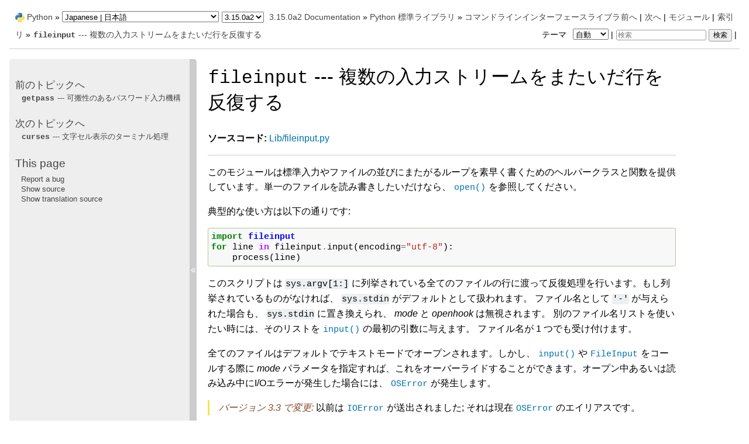

--- FILE ---
content_type: text/html
request_url: https://docs.python.org/ja/dev/library/fileinput.html
body_size: 9153
content:
<!DOCTYPE html>

<html lang="ja" data-content_root="../">
  <head>
    <meta charset="utf-8" />
    <meta name="viewport" content="width=device-width, initial-scale=1.0" /><meta name="viewport" content="width=device-width, initial-scale=1" />
<meta property="og:title" content="fileinput --- 複数の入力ストリームをまたいだ行を反復する" />
<meta property="og:type" content="website" />
<meta property="og:url" content="https://docs.python.org/3/library/fileinput.html" />
<meta property="og:site_name" content="Python documentation" />
<meta property="og:description" content="ソースコード: Lib/fileinput.py このモジュールは標準入力やファイルの並びにまたがるループを素早く書くためのヘルパークラスと関数を提供しています。単一のファイルを読み書きしたいだけなら、 open() を参照してください。 典型的な使い方は以下の通りです: このスクリプトは sys.argv[1:] に列挙されている全てのファイルの行に渡って反復処理を行います。もし列挙されて..." />
<meta property="og:image:width" content="1146" />
<meta property="og:image:height" content="600" />
<meta property="og:image" content="https://docs.python.org/3.15/ja/_images/social_previews/summary_library_fileinput_743531da.png" />
<meta property="og:image:alt" content="ソースコード: Lib/fileinput.py このモジュールは標準入力やファイルの並びにまたがるループを素早く書くためのヘルパークラスと関数を提供しています。単一のファイルを読み書きしたいだけなら、 open() を参照してください。 典型的な使い方は以下の通りです: このスクリプトは sys.argv[1:] に列挙されている全てのファイルの行に渡って反復処理を行います。もし列挙されて..." />
<meta name="description" content="ソースコード: Lib/fileinput.py このモジュールは標準入力やファイルの並びにまたがるループを素早く書くためのヘルパークラスと関数を提供しています。単一のファイルを読み書きしたいだけなら、 open() を参照してください。 典型的な使い方は以下の通りです: このスクリプトは sys.argv[1:] に列挙されている全てのファイルの行に渡って反復処理を行います。もし列挙されて..." />
<meta name="twitter:card" content="summary_large_image" />
<meta name="theme-color" content="#3776ab">

    <title>fileinput --- 複数の入力ストリームをまたいだ行を反復する &#8212; Python 3.15.0a2 ドキュメント</title><meta name="viewport" content="width=device-width, initial-scale=1.0">
    
    <link rel="stylesheet" type="text/css" href="../_static/pygments.css?v=b86133f3" />
    <link id="pygments_dark_css" media="(prefers-color-scheme: dark)" rel="stylesheet" type="text/css" href="../_static/pygments_dark.css?v=5349f25f" />
    <link rel="stylesheet" type="text/css" href="../_static/classic.css?v=234b1a7c" />
    <link rel="stylesheet" type="text/css" href="../_static/pydoctheme.css?v=4eb63a40" />
    
    <script src="../_static/documentation_options.js?v=0e173efc"></script>
    <script src="../_static/doctools.js?v=fd6eb6e6"></script>
    <script src="../_static/sphinx_highlight.js?v=6ffebe34"></script>
    <script src="../_static/translations.js?v=4755f45a"></script>
    
    <script src="../_static/sidebar.js"></script>
    
    <link rel="search" type="application/opensearchdescription+xml"
          title="Python 3.15.0a2 ドキュメント 内を検索"
          href="../_static/opensearch.xml"/>
    <link rel="author" title="このドキュメントについて" href="../about.html" />
    <link rel="index" title="索引" href="../genindex.html" />
    <link rel="search" title="検索" href="../search.html" />
    <link rel="copyright" title="Copyright" href="../copyright.html" />
    <link rel="next" title="curses --- 文字セル表示のターミナル処理" href="curses.html" />
    <link rel="prev" title="getpass --- 可搬性のあるパスワード入力機構" href="getpass.html" />
    
      
      <script defer file-types="bz2,epub,zip" data-domain="docs.python.org" src="https://analytics.python.org/js/script.file-downloads.outbound-links.js"></script>
      
      <link rel="canonical" href="https://docs.python.org/3/library/fileinput.html">
      
    

    
    <style>
      @media only screen {
        table.full-width-table {
            width: 100%;
        }
      }
    </style>
<link rel="stylesheet" href="../_static/pydoctheme_dark.css" media="(prefers-color-scheme: dark)" id="pydoctheme_dark_css">
    <link rel="shortcut icon" type="image/png" href="../_static/py.svg">
            <script type="text/javascript" src="../_static/copybutton.js"></script>
            <script type="text/javascript" src="../_static/menu.js"></script>
            <script type="text/javascript" src="../_static/search-focus.js"></script>
            <script type="text/javascript" src="../_static/themetoggle.js"></script> 
            <script type="text/javascript" src="../_static/rtd_switcher.js"></script>
            <meta name="readthedocs-addons-api-version" content="1">

  </head>
<body>
<div class="mobile-nav">
    <input type="checkbox" id="menuToggler" class="toggler__input" aria-controls="navigation"
           aria-pressed="false" aria-expanded="false" role="button" aria-label="メニュー">
    <nav class="nav-content" role="navigation">
        <label for="menuToggler" class="toggler__label">
            <span></span>
        </label>
        <span class="nav-items-wrapper">
            <a href="https://www.python.org/" class="nav-logo">
                <img src="../_static/py.svg" alt="Python logo">
            </a>
            <span class="version_switcher_placeholder"></span>
            <form role="search" class="search" action="../search.html" method="get">
                <svg xmlns="http://www.w3.org/2000/svg" width="20" height="20" viewBox="0 0 24 24" class="search-icon">
                    <path fill-rule="nonzero" fill="currentColor" d="M15.5 14h-.79l-.28-.27a6.5 6.5 0 001.48-5.34c-.47-2.78-2.79-5-5.59-5.34a6.505 6.505 0 00-7.27 7.27c.34 2.8 2.56 5.12 5.34 5.59a6.5 6.5 0 005.34-1.48l.27.28v.79l4.25 4.25c.41.41 1.08.41 1.49 0 .41-.41.41-1.08 0-1.49L15.5 14zm-6 0C7.01 14 5 11.99 5 9.5S7.01 5 9.5 5 14 7.01 14 9.5 11.99 14 9.5 14z"></path>
                </svg>
                <input placeholder="検索" aria-label="検索" type="search" name="q">
                <input type="submit" value="検索">
            </form>
        </span>
    </nav>
    <div class="menu-wrapper">
        <nav class="menu" role="navigation" aria-label="main navigation">
            <div class="language_switcher_placeholder"></div>
            
<label class="theme-selector-label">
    テーマ
    <select class="theme-selector" oninput="activateTheme(this.value)">
        <option value="auto" selected>自動</option>
        <option value="light">ライト</option>
        <option value="dark">ダーク</option>
    </select>
</label>
  <div>
    <h4>前のトピックへ</h4>
    <p class="topless"><a href="getpass.html"
                          title="前の章へ"><code class="xref py py-mod docutils literal notranslate"><span class="pre">getpass</span></code> --- 可搬性のあるパスワード入力機構</a></p>
  </div>
  <div>
    <h4>次のトピックへ</h4>
    <p class="topless"><a href="curses.html"
                          title="次の章へ"><code class="xref py py-mod docutils literal notranslate"><span class="pre">curses</span></code> --- 文字セル表示のターミナル処理</a></p>
  </div>
  <div role="note" aria-label="source link">
    <h3>This page</h3>
    <ul class="this-page-menu">
      <li><a href="../bugs.html">Report a bug</a></li>
      <li>
        <a href="https://github.com/python/cpython/blob/main/Doc/library/fileinput.rst?plain=1"
            rel="nofollow">Show source
        </a>
      </li>
      
      <li>
        <a href="https://github.com/python/python-docs-ja/blob/3.15/library/fileinput.po?plain=1"
           rel="nofollow">Show translation source</a>
      </li>
      
    </ul>
  </div>
        </nav>
    </div>
</div>

  
    <div class="related" role="navigation" aria-label="Related">
      <h3>ナビゲーション</h3>
      <ul>
        <li class="right" style="margin-right: 10px">
          <a href="../genindex.html" title="総合索引"
             accesskey="I">索引</a></li>
        <li class="right" >
          <a href="../py-modindex.html" title="Pythonモジュール索引"
             >モジュール</a> |</li>
        <li class="right" >
          <a href="curses.html" title="curses --- 文字セル表示のターミナル処理"
             accesskey="N">次へ</a> |</li>
        <li class="right" >
          <a href="getpass.html" title="getpass --- 可搬性のあるパスワード入力機構"
             accesskey="P">前へ</a> |</li>

          <li><img src="../_static/py.svg" alt="Python logo" style="vertical-align: middle; margin-top: -1px"></li>
          <li><a href="https://www.python.org/">Python</a> &#187;</li>
          <li class="switchers">
            <div class="language_switcher_placeholder"></div>
            <div class="version_switcher_placeholder"></div>
          </li>
          <li>
              
          </li>
    <li id="cpython-language-and-version">
      <a href="../index.html">3.15.0a2 Documentation</a> &#187;
    </li>

          <li class="nav-item nav-item-1"><a href="index.html" >Python 標準ライブラリ</a> &#187;</li>
          <li class="nav-item nav-item-2"><a href="cmdlinelibs.html" accesskey="U">コマンドラインインターフェースライブラリ</a> &#187;</li>
        <li class="nav-item nav-item-this"><a href=""><code class="xref py py-mod docutils literal notranslate"><span class="pre">fileinput</span></code> --- 複数の入力ストリームをまたいだ行を反復する</a></li>
                <li class="right">
                    

    <div class="inline-search" role="search">
        <form class="inline-search" action="../search.html" method="get">
          <input placeholder="検索" aria-label="検索" type="search" name="q" id="search-box">
          <input type="submit" value="検索">
        </form>
    </div>
                     |
                </li>
            <li class="right">
<label class="theme-selector-label">
    テーマ
    <select class="theme-selector" oninput="activateTheme(this.value)">
        <option value="auto" selected>自動</option>
        <option value="light">ライト</option>
        <option value="dark">ダーク</option>
    </select>
</label> |</li>
            
      </ul>
    </div>    

    <div class="document">
      <div class="documentwrapper">
        <div class="bodywrapper">
          <div class="body" role="main">
            
  <section id="module-fileinput">
<span id="fileinput-iterate-over-lines-from-multiple-input-streams"></span><h1 class="translated"><code class="xref py py-mod docutils literal notranslate"><span class="pre">fileinput</span></code> --- 複数の入力ストリームをまたいだ行を反復する<a class="headerlink" href="#module-fileinput" title="Link to this heading">¶</a></h1>
<p class="translated"><strong>ソースコード:</strong> <a class="extlink-source reference external" href="https://github.com/python/cpython/tree/main/Lib/fileinput.py">Lib/fileinput.py</a></p>
<hr class="docutils" />
<p class="translated">このモジュールは標準入力やファイルの並びにまたがるループを素早く書くためのヘルパークラスと関数を提供しています。単一のファイルを読み書きしたいだけなら、 <a class="reference internal" href="functions.html#open" title="open"><code class="xref py py-func docutils literal notranslate"><span class="pre">open()</span></code></a> を参照してください。</p>
<p class="translated">典型的な使い方は以下の通りです:</p>
<div class="untranslated highlight-python3 notranslate"><div class="highlight"><pre><span></span><span class="kn">import</span><span class="w"> </span><span class="nn">fileinput</span>
<span class="k">for</span> <span class="n">line</span> <span class="ow">in</span> <span class="n">fileinput</span><span class="o">.</span><span class="n">input</span><span class="p">(</span><span class="n">encoding</span><span class="o">=</span><span class="s2">&quot;utf-8&quot;</span><span class="p">):</span>
    <span class="n">process</span><span class="p">(</span><span class="n">line</span><span class="p">)</span>
</pre></div>
</div>
<p class="translated">このスクリプトは <code class="docutils literal notranslate"><span class="pre">sys.argv[1:]</span></code> に列挙されている全てのファイルの行に渡って反復処理を行います。もし列挙されているものがなければ、 <code class="docutils literal notranslate"><span class="pre">sys.stdin</span></code> がデフォルトとして扱われます。
ファイル名として <code class="docutils literal notranslate"><span class="pre">'-'</span></code> が与えられた場合も、 <code class="docutils literal notranslate"><span class="pre">sys.stdin</span></code> に置き換えられ、 <em>mode</em> と <em>openhook</em> は無視されます。
別のファイル名リストを使いたい時には、そのリストを <a class="reference internal" href="#fileinput.input" title="fileinput.input"><code class="xref py py-func docutils literal notranslate"><span class="pre">input()</span></code></a> の最初の引数に与えます。
ファイル名が 1 つでも受け付けます。</p>
<p class="translated">全てのファイルはデフォルトでテキストモードでオープンされます。しかし、 <a class="reference internal" href="#fileinput.input" title="fileinput.input"><code class="xref py py-func docutils literal notranslate"><span class="pre">input()</span></code></a> や <a class="reference internal" href="#fileinput.FileInput" title="fileinput.FileInput"><code class="xref py py-class docutils literal notranslate"><span class="pre">FileInput</span></code></a> をコールする際に <em>mode</em> パラメータを指定すれば、これをオーバーライドすることができます。オープン中あるいは読み込み中にI/Oエラーが発生した場合には、 <a class="reference internal" href="exceptions.html#OSError" title="OSError"><code class="xref py py-exc docutils literal notranslate"><span class="pre">OSError</span></code></a> が発生します。</p>
<div class="versionchanged">
<p><span class="versionmodified changed">バージョン 3.3 で変更: </span>以前は <a class="reference internal" href="exceptions.html#IOError" title="IOError"><code class="xref py py-exc docutils literal notranslate"><span class="pre">IOError</span></code></a> が送出されました; それは現在 <a class="reference internal" href="exceptions.html#OSError" title="OSError"><code class="xref py py-exc docutils literal notranslate"><span class="pre">OSError</span></code></a> のエイリアスです。</p>
</div>
<p class="translated"><code class="docutils literal notranslate"><span class="pre">sys.stdin</span></code> が2回以上使われた場合は、2回目以降は行を返しません。ただしインタラクティブに利用している時や明示的にリセット (<code class="docutils literal notranslate"><span class="pre">sys.stdin.seek(0)</span></code> を使う) を行った場合はその限りではありません。</p>
<p class="translated">空のファイルは開いた後すぐ閉じられます。空のファイルはファイル名リストの最後にある場合にしか外部に影響を与えません。</p>
<p class="translated">ファイルの各行は、各種改行文字まで含めて返されます。ファイルの最後が改行文字で終っていない場合には、改行文字で終わらない行が返されます。</p>
<p class="untranslated">You can control how files are opened by providing an opening hook via the
<em>openhook</em> parameter to <a class="reference internal" href="#fileinput.input" title="fileinput.input"><code class="xref py py-func docutils literal notranslate"><span class="pre">fileinput.input()</span></code></a> or <a class="reference internal" href="#fileinput.FileInput" title="fileinput.FileInput"><code class="xref py py-func docutils literal notranslate"><span class="pre">FileInput()</span></code></a>. The
hook must be a function that takes two arguments, <em>filename</em> and <em>mode</em>, and
returns an accordingly opened file-like object. If <em>encoding</em> and/or <em>errors</em>
are specified, they will be passed to the hook as additional keyword arguments.
This module provides a <a class="reference internal" href="#fileinput.hook_compressed" title="fileinput.hook_compressed"><code class="xref py py-func docutils literal notranslate"><span class="pre">hook_compressed()</span></code></a> to support compressed files.</p>
<p class="translated">以下の関数がこのモジュールの基本的なインターフェースです:</p>
<dl class="py function">
<dt class="sig sig-object py" id="fileinput.input">
<span class="sig-prename descclassname"><span class="pre">fileinput.</span></span><span class="sig-name descname"><span class="pre">input</span></span><span class="sig-paren">(</span><em class="sig-param"><span class="n"><span class="pre">files</span></span><span class="o"><span class="pre">=</span></span><span class="default_value"><span class="pre">None</span></span></em>, <em class="sig-param"><span class="n"><span class="pre">inplace</span></span><span class="o"><span class="pre">=</span></span><span class="default_value"><span class="pre">False</span></span></em>, <em class="sig-param"><span class="n"><span class="pre">backup</span></span><span class="o"><span class="pre">=</span></span><span class="default_value"><span class="pre">''</span></span></em>, <em class="sig-param"><span class="keyword-only-separator o"><abbr title="Keyword-only parameters separator (PEP 3102)"><span class="pre">*</span></abbr></span></em>, <em class="sig-param"><span class="n"><span class="pre">mode</span></span><span class="o"><span class="pre">=</span></span><span class="default_value"><span class="pre">'r'</span></span></em>, <em class="sig-param"><span class="n"><span class="pre">openhook</span></span><span class="o"><span class="pre">=</span></span><span class="default_value"><span class="pre">None</span></span></em>, <em class="sig-param"><span class="n"><span class="pre">encoding</span></span><span class="o"><span class="pre">=</span></span><span class="default_value"><span class="pre">None</span></span></em>, <em class="sig-param"><span class="n"><span class="pre">errors</span></span><span class="o"><span class="pre">=</span></span><span class="default_value"><span class="pre">None</span></span></em><span class="sig-paren">)</span><a class="headerlink" href="#fileinput.input" title="Link to this definition">¶</a></dt>
<dd><p class="translated"><a class="reference internal" href="#fileinput.FileInput" title="fileinput.FileInput"><code class="xref py py-class docutils literal notranslate"><span class="pre">FileInput</span></code></a> クラスのインスタンスを作ります。生成されたインスタンスは、このモジュールの関数群が利用するグローバルな状態として利用されます。この関数への引数は <a class="reference internal" href="#fileinput.FileInput" title="fileinput.FileInput"><code class="xref py py-class docutils literal notranslate"><span class="pre">FileInput</span></code></a> クラスのコンストラクタへ渡されます。</p>
<p class="translated"><a class="reference internal" href="#fileinput.FileInput" title="fileinput.FileInput"><code class="xref py py-class docutils literal notranslate"><span class="pre">FileInput</span></code></a> のインスタンスは <a class="reference internal" href="../reference/compound_stmts.html#with"><code class="xref std std-keyword docutils literal notranslate"><span class="pre">with</span></code></a> 文の中でコンテキストマネージャーとして使用できます。
次の例では、仮に例外が生じたとしても <code class="xref std std-keyword docutils literal notranslate"><span class="pre">with</span></code> 文から抜けた後で <em>input</em> は閉じられます:</p>
<div class="untranslated highlight-python3 notranslate"><div class="highlight"><pre><span></span><span class="k">with</span> <span class="n">fileinput</span><span class="o">.</span><span class="n">input</span><span class="p">(</span><span class="n">files</span><span class="o">=</span><span class="p">(</span><span class="s1">&#39;spam.txt&#39;</span><span class="p">,</span> <span class="s1">&#39;eggs.txt&#39;</span><span class="p">),</span> <span class="n">encoding</span><span class="o">=</span><span class="s2">&quot;utf-8&quot;</span><span class="p">)</span> <span class="k">as</span> <span class="n">f</span><span class="p">:</span>
    <span class="k">for</span> <span class="n">line</span> <span class="ow">in</span> <span class="n">f</span><span class="p">:</span>
        <span class="n">process</span><span class="p">(</span><span class="n">line</span><span class="p">)</span>
</pre></div>
</div>
<div class="versionchanged">
<p><span class="versionmodified changed">バージョン 3.2 で変更: </span>コンテキストマネージャとして使うことができるようになりました。</p>
</div>
<div class="versionchanged">
<p><span class="versionmodified changed">バージョン 3.8 で変更: </span>キーワード引数 <em>mode</em> と <em>openhook</em> は、キーワード専用引数になりました。</p>
</div>
<div class="versionchanged">
<p><span class="versionmodified changed">バージョン 3.10 で変更: </span>The keyword-only parameter <em>encoding</em> and <em>errors</em> are added.</p>
</div>
</dd></dl>

<p class="translated">以下の関数は <a class="reference internal" href="#fileinput.input" title="fileinput.input"><code class="xref py py-func docutils literal notranslate"><span class="pre">fileinput.input()</span></code></a> 関数によって作られたグローバルな状態を利用します。アクティブな状態が無い場合には、 <a class="reference internal" href="exceptions.html#RuntimeError" title="RuntimeError"><code class="xref py py-exc docutils literal notranslate"><span class="pre">RuntimeError</span></code></a> が発生します。</p>
<dl class="py function">
<dt class="sig sig-object py" id="fileinput.filename">
<span class="sig-prename descclassname"><span class="pre">fileinput.</span></span><span class="sig-name descname"><span class="pre">filename</span></span><span class="sig-paren">(</span><span class="sig-paren">)</span><a class="headerlink" href="#fileinput.filename" title="Link to this definition">¶</a></dt>
<dd><p class="translated">現在読み込み中のファイル名を返します。一行目が読み込まれる前は <code class="docutils literal notranslate"><span class="pre">None</span></code> を返します。</p>
</dd></dl>

<dl class="py function">
<dt class="sig sig-object py" id="fileinput.fileno">
<span class="sig-prename descclassname"><span class="pre">fileinput.</span></span><span class="sig-name descname"><span class="pre">fileno</span></span><span class="sig-paren">(</span><span class="sig-paren">)</span><a class="headerlink" href="#fileinput.fileno" title="Link to this definition">¶</a></dt>
<dd><p class="translated">現在のファイルの &quot;ファイル記述子&quot; を整数値で返します。ファイルがオープンされていない場合 (最初の行の前、ファイルとファイルの間) は <code class="docutils literal notranslate"><span class="pre">-1</span></code> を返します。</p>
</dd></dl>

<dl class="py function">
<dt class="sig sig-object py" id="fileinput.lineno">
<span class="sig-prename descclassname"><span class="pre">fileinput.</span></span><span class="sig-name descname"><span class="pre">lineno</span></span><span class="sig-paren">(</span><span class="sig-paren">)</span><a class="headerlink" href="#fileinput.lineno" title="Link to this definition">¶</a></dt>
<dd><p class="translated">最後に読み込まれた行の、累積した行番号を返します。1行目が読み込まれる前は <code class="docutils literal notranslate"><span class="pre">0</span></code> を返します。最後のファイルの最終行が読み込まれた後には、その行の行番号を返します。</p>
</dd></dl>

<dl class="py function">
<dt class="sig sig-object py" id="fileinput.filelineno">
<span class="sig-prename descclassname"><span class="pre">fileinput.</span></span><span class="sig-name descname"><span class="pre">filelineno</span></span><span class="sig-paren">(</span><span class="sig-paren">)</span><a class="headerlink" href="#fileinput.filelineno" title="Link to this definition">¶</a></dt>
<dd><p class="translated">現在のファイル中での行番号を返します。1行目が読み込まれる前は <code class="docutils literal notranslate"><span class="pre">0</span></code> を返します。最後のファイルの最終行が読み込まれた後には、その行のファイル中での行番号を返します。</p>
</dd></dl>

<dl class="py function">
<dt class="sig sig-object py" id="fileinput.isfirstline">
<span class="sig-prename descclassname"><span class="pre">fileinput.</span></span><span class="sig-name descname"><span class="pre">isfirstline</span></span><span class="sig-paren">(</span><span class="sig-paren">)</span><a class="headerlink" href="#fileinput.isfirstline" title="Link to this definition">¶</a></dt>
<dd><p class="translated">最後に読み込まれた行がファイルの1行目なら <code class="docutils literal notranslate"><span class="pre">True</span></code> 、そうでなければ <code class="docutils literal notranslate"><span class="pre">False</span></code> を返します。</p>
</dd></dl>

<dl class="py function">
<dt class="sig sig-object py" id="fileinput.isstdin">
<span class="sig-prename descclassname"><span class="pre">fileinput.</span></span><span class="sig-name descname"><span class="pre">isstdin</span></span><span class="sig-paren">(</span><span class="sig-paren">)</span><a class="headerlink" href="#fileinput.isstdin" title="Link to this definition">¶</a></dt>
<dd><p class="translated">最後に読み込まれた行が <code class="docutils literal notranslate"><span class="pre">sys.stdin</span></code> から読み込まれていれば <code class="docutils literal notranslate"><span class="pre">True</span></code> 、そうでなければ  <code class="docutils literal notranslate"><span class="pre">False</span></code> を返します。</p>
</dd></dl>

<dl class="py function">
<dt class="sig sig-object py" id="fileinput.nextfile">
<span class="sig-prename descclassname"><span class="pre">fileinput.</span></span><span class="sig-name descname"><span class="pre">nextfile</span></span><span class="sig-paren">(</span><span class="sig-paren">)</span><a class="headerlink" href="#fileinput.nextfile" title="Link to this definition">¶</a></dt>
<dd><p class="translated">現在のファイルを閉じます。次の繰り返しでは(存在すれば)次のファイルの最初の行が読み込まれます。閉じたファイルの読み込まれなかった行は、累積の行数にカウントされません。ファイル名は次のファイルの最初の行が読み込まれるまで変更されません。最初の行の読み込みが行われるまでは、この関数は呼び出されても何もしませんので、最初のファイルをスキップするために利用することはできません。最後のファイルの最終行が読み込まれた後にも、この関数は呼び出されても何もしません。</p>
</dd></dl>

<dl class="py function">
<dt class="sig sig-object py" id="fileinput.close">
<span class="sig-prename descclassname"><span class="pre">fileinput.</span></span><span class="sig-name descname"><span class="pre">close</span></span><span class="sig-paren">(</span><span class="sig-paren">)</span><a class="headerlink" href="#fileinput.close" title="Link to this definition">¶</a></dt>
<dd><p class="translated">シーケンスを閉じます。</p>
</dd></dl>

<p class="translated">このモジュールのシーケンスの振舞いを実装しているクラスのサブクラスを作ることもできます:</p>
<dl class="py class">
<dt class="sig sig-object py" id="fileinput.FileInput">
<span class="property"><span class="k"><span class="pre">class</span></span><span class="w"> </span></span><span class="sig-prename descclassname"><span class="pre">fileinput.</span></span><span class="sig-name descname"><span class="pre">FileInput</span></span><span class="sig-paren">(</span><em class="sig-param"><span class="n"><span class="pre">files</span></span><span class="o"><span class="pre">=</span></span><span class="default_value"><span class="pre">None</span></span></em>, <em class="sig-param"><span class="n"><span class="pre">inplace</span></span><span class="o"><span class="pre">=</span></span><span class="default_value"><span class="pre">False</span></span></em>, <em class="sig-param"><span class="n"><span class="pre">backup</span></span><span class="o"><span class="pre">=</span></span><span class="default_value"><span class="pre">''</span></span></em>, <em class="sig-param"><span class="keyword-only-separator o"><abbr title="Keyword-only parameters separator (PEP 3102)"><span class="pre">*</span></abbr></span></em>, <em class="sig-param"><span class="n"><span class="pre">mode</span></span><span class="o"><span class="pre">=</span></span><span class="default_value"><span class="pre">'r'</span></span></em>, <em class="sig-param"><span class="n"><span class="pre">openhook</span></span><span class="o"><span class="pre">=</span></span><span class="default_value"><span class="pre">None</span></span></em>, <em class="sig-param"><span class="n"><span class="pre">encoding</span></span><span class="o"><span class="pre">=</span></span><span class="default_value"><span class="pre">None</span></span></em>, <em class="sig-param"><span class="n"><span class="pre">errors</span></span><span class="o"><span class="pre">=</span></span><span class="default_value"><span class="pre">None</span></span></em><span class="sig-paren">)</span><a class="headerlink" href="#fileinput.FileInput" title="Link to this definition">¶</a></dt>
<dd><p class="translated"><a class="reference internal" href="#fileinput.FileInput" title="fileinput.FileInput"><code class="xref py py-class docutils literal notranslate"><span class="pre">FileInput</span></code></a> クラスはモジュールの関数に対応するメソッド <a class="reference internal" href="#fileinput.filename" title="fileinput.filename"><code class="xref py py-meth docutils literal notranslate"><span class="pre">filename()</span></code></a> 、 <a class="reference internal" href="#fileinput.fileno" title="fileinput.fileno"><code class="xref py py-meth docutils literal notranslate"><span class="pre">fileno()</span></code></a> 、 <a class="reference internal" href="#fileinput.lineno" title="fileinput.lineno"><code class="xref py py-meth docutils literal notranslate"><span class="pre">lineno()</span></code></a> 、 <a class="reference internal" href="#fileinput.filelineno" title="fileinput.filelineno"><code class="xref py py-meth docutils literal notranslate"><span class="pre">filelineno()</span></code></a> 、 <a class="reference internal" href="#fileinput.isfirstline" title="fileinput.isfirstline"><code class="xref py py-meth docutils literal notranslate"><span class="pre">isfirstline()</span></code></a> 、 <a class="reference internal" href="#fileinput.isstdin" title="fileinput.isstdin"><code class="xref py py-meth docutils literal notranslate"><span class="pre">isstdin()</span></code></a> 、 <a class="reference internal" href="#fileinput.nextfile" title="fileinput.nextfile"><code class="xref py py-meth docutils literal notranslate"><span class="pre">nextfile()</span></code></a> および <a class="reference internal" href="#fileinput.close" title="fileinput.close"><code class="xref py py-meth docutils literal notranslate"><span class="pre">close()</span></code></a> を実装しています。<a class="reference internal" href="../glossary.html#term-iterable"><span class="xref std std-term">イテラブル</span></a> であることに加えて、次の入力行を返す <a class="reference internal" href="io.html#io.TextIOBase.readline" title="io.TextIOBase.readline"><code class="xref py py-meth docutils literal notranslate"><span class="pre">readline()</span></code></a> メソッドがあります。シーケンスはシーケンシャルに読み込むことしかできません。つまりランダムアクセスと <a class="reference internal" href="io.html#io.TextIOBase.readline" title="io.TextIOBase.readline"><code class="xref py py-meth docutils literal notranslate"><span class="pre">readline()</span></code></a> を混在させることはできません。</p>
<p class="translated"><em>mode</em> を使用すると、 <a class="reference internal" href="functions.html#open" title="open"><code class="xref py py-func docutils literal notranslate"><span class="pre">open()</span></code></a> に渡すファイルモードを指定することができます。これは <code class="docutils literal notranslate"><span class="pre">'r'</span></code> および <code class="docutils literal notranslate"><span class="pre">'rb'</span></code> のうちのいずれかとなります。</p>
<p class="translated"><em>openhook</em> を指定する場合は、ふたつの引数 <em>filename</em> と <em>mode</em> をとる関数でなければなりません。この関数の返り値は、オープンしたファイルオブジェクトとなります。<em>inplace</em> と <em>openhook</em> を同時に使うことはできません。</p>
<p class="untranslated">You can specify <em>encoding</em> and <em>errors</em> that is passed to <a class="reference internal" href="functions.html#open" title="open"><code class="xref py py-func docutils literal notranslate"><span class="pre">open()</span></code></a> or <em>openhook</em>.</p>
<p class="translated"><a class="reference internal" href="#fileinput.FileInput" title="fileinput.FileInput"><code class="xref py py-class docutils literal notranslate"><span class="pre">FileInput</span></code></a> のインスタンスは <a class="reference internal" href="../reference/compound_stmts.html#with"><code class="xref std std-keyword docutils literal notranslate"><span class="pre">with</span></code></a> 文の中でコンテキストマネージャーとして使用できます。
次の例では、仮に例外が生じたとしても <code class="xref std std-keyword docutils literal notranslate"><span class="pre">with</span></code> 文から抜けた後で <em>input</em> は閉じられます:</p>
<div class="untranslated highlight-python3 notranslate"><div class="highlight"><pre><span></span><span class="k">with</span> <span class="n">FileInput</span><span class="p">(</span><span class="n">files</span><span class="o">=</span><span class="p">(</span><span class="s1">&#39;spam.txt&#39;</span><span class="p">,</span> <span class="s1">&#39;eggs.txt&#39;</span><span class="p">))</span> <span class="k">as</span> <span class="nb">input</span><span class="p">:</span>
    <span class="n">process</span><span class="p">(</span><span class="nb">input</span><span class="p">)</span>
</pre></div>
</div>
<div class="versionchanged">
<p><span class="versionmodified changed">バージョン 3.2 で変更: </span>コンテキストマネージャとして使うことができるようになりました。</p>
</div>
<div class="versionchanged">
<p><span class="versionmodified changed">バージョン 3.8 で変更: </span>キーワード引数 <em>mode</em> と <em>openhook</em> は、キーワード専用引数になりました。</p>
</div>
<div class="versionchanged">
<p><span class="versionmodified changed">バージョン 3.10 で変更: </span>The keyword-only parameter <em>encoding</em> and <em>errors</em> are added.</p>
</div>
<div class="versionchanged">
<p><span class="versionmodified changed">バージョン 3.11 で変更: </span>The <code class="docutils literal notranslate"><span class="pre">'rU'</span></code> and <code class="docutils literal notranslate"><span class="pre">'U'</span></code> modes and the <code class="xref py py-meth docutils literal notranslate"><span class="pre">__getitem__()</span></code> method have
been removed.</p>
</div>
</dd></dl>

<p class="translated"><strong>インプレース(in-place)フィルタオプション:</strong> キーワード引数 <code class="docutils literal notranslate"><span class="pre">inplace=True</span></code> が <a class="reference internal" href="#fileinput.input" title="fileinput.input"><code class="xref py py-func docutils literal notranslate"><span class="pre">fileinput.input()</span></code></a> か <a class="reference internal" href="#fileinput.FileInput" title="fileinput.FileInput"><code class="xref py py-class docutils literal notranslate"><span class="pre">FileInput</span></code></a> クラスのコンストラクタに渡された場合には、入力ファイルはバックアップファイルに移動され、標準出力が入力ファイルに設定されます(バックアップファイルと同じ名前のファイルが既に存在していた場合には、警告無しに置き替えられます)。これによって入力ファイルをその場で書き替えるフィルタを書くことができます。キーワード引数 <em>backup</em> (通常は <code class="docutils literal notranslate"><span class="pre">backup='.&lt;拡張子&gt;'</span></code> という形で利用します)が与えられていた場合、バックアップファイルの拡張子として利用され、バックアップファイルは削除されずに残ります。デフォルトでは、拡張子は <code class="docutils literal notranslate"><span class="pre">'.bak'</span></code> になっていて、出力先のファイルが閉じられればバックアップファイルも消されます。インプレースフィルタ機能は、標準入力を読み込んでいる間は無効にされます。</p>
<p class="translated">このモジュールには、次のふたつのオープン時フックが用意されています:</p>
<dl class="py function">
<dt class="sig sig-object py" id="fileinput.hook_compressed">
<span class="sig-prename descclassname"><span class="pre">fileinput.</span></span><span class="sig-name descname"><span class="pre">hook_compressed</span></span><span class="sig-paren">(</span><em class="sig-param"><span class="n"><span class="pre">filename</span></span></em>, <em class="sig-param"><span class="n"><span class="pre">mode</span></span></em>, <em class="sig-param"><span class="keyword-only-separator o"><abbr title="Keyword-only parameters separator (PEP 3102)"><span class="pre">*</span></abbr></span></em>, <em class="sig-param"><span class="n"><span class="pre">encoding</span></span><span class="o"><span class="pre">=</span></span><span class="default_value"><span class="pre">None</span></span></em>, <em class="sig-param"><span class="n"><span class="pre">errors</span></span><span class="o"><span class="pre">=</span></span><span class="default_value"><span class="pre">None</span></span></em><span class="sig-paren">)</span><a class="headerlink" href="#fileinput.hook_compressed" title="Link to this definition">¶</a></dt>
<dd><p class="translated">gzip や bzip2 で圧縮された (拡張子が <code class="docutils literal notranslate"><span class="pre">'.gz'</span></code> や <code class="docutils literal notranslate"><span class="pre">'.bz2'</span></code> の) ファイルを、 <a class="reference internal" href="gzip.html#module-gzip" title="gzip: Interfaces for gzip compression and decompression using file objects."><code class="xref py py-mod docutils literal notranslate"><span class="pre">gzip</span></code></a> モジュールや <a class="reference internal" href="bz2.html#module-bz2" title="bz2: Interfaces for bzip2 compression and decompression."><code class="xref py py-mod docutils literal notranslate"><span class="pre">bz2</span></code></a> モジュールを使って透過的にオープンします。ファイルの拡張子が <code class="docutils literal notranslate"><span class="pre">'.gz'</span></code> や <code class="docutils literal notranslate"><span class="pre">'.bz2'</span></code> でない場合は、通常通りファイルをオープンします (つまり、 <a class="reference internal" href="functions.html#open" title="open"><code class="xref py py-func docutils literal notranslate"><span class="pre">open()</span></code></a> をコールする際に伸長を行いません)。</p>
<p class="untranslated">The <em>encoding</em> and <em>errors</em> values are passed to <a class="reference internal" href="io.html#io.TextIOWrapper" title="io.TextIOWrapper"><code class="xref py py-class docutils literal notranslate"><span class="pre">io.TextIOWrapper</span></code></a>
for compressed files and open for normal files.</p>
<p class="translated">使用例: <code class="docutils literal notranslate"><span class="pre">fi</span> <span class="pre">=</span> <span class="pre">fileinput.FileInput(openhook=fileinput.hook_compressed,</span> <span class="pre">encoding=&quot;utf-8&quot;)</span></code></p>
<div class="versionchanged">
<p><span class="versionmodified changed">バージョン 3.10 で変更: </span>The keyword-only parameter <em>encoding</em> and <em>errors</em> are added.</p>
</div>
</dd></dl>

<dl class="py function">
<dt class="sig sig-object py" id="fileinput.hook_encoded">
<span class="sig-prename descclassname"><span class="pre">fileinput.</span></span><span class="sig-name descname"><span class="pre">hook_encoded</span></span><span class="sig-paren">(</span><em class="sig-param"><span class="n"><span class="pre">encoding</span></span></em>, <em class="sig-param"><span class="n"><span class="pre">errors</span></span><span class="o"><span class="pre">=</span></span><span class="default_value"><span class="pre">None</span></span></em><span class="sig-paren">)</span><a class="headerlink" href="#fileinput.hook_encoded" title="Link to this definition">¶</a></dt>
<dd><p class="translated">各ファイルを <a class="reference internal" href="functions.html#open" title="open"><code class="xref py py-func docutils literal notranslate"><span class="pre">open()</span></code></a> でオープンするフックを返します。指定した <em>encoding</em> および <em>errors</em> でファイルを読み込みます。</p>
<p class="translated">使用例: <code class="docutils literal notranslate"><span class="pre">fi</span> <span class="pre">=</span> <span class="pre">fileinput.FileInput(openhook=fileinput.hook_encoded(&quot;utf-8&quot;,</span> <span class="pre">&quot;surrogateescape&quot;))</span></code></p>
<div class="versionchanged">
<p><span class="versionmodified changed">バージョン 3.6 で変更: </span>オプションの <em>errors</em> 引数が追加されました。</p>
</div>
<div class="deprecated">
<p><span class="versionmodified deprecated">バージョン 3.10 で非推奨: </span>This function is deprecated since <a class="reference internal" href="#fileinput.input" title="fileinput.input"><code class="xref py py-func docutils literal notranslate"><span class="pre">fileinput.input()</span></code></a> and <a class="reference internal" href="#fileinput.FileInput" title="fileinput.FileInput"><code class="xref py py-class docutils literal notranslate"><span class="pre">FileInput</span></code></a>
now have <em>encoding</em> and <em>errors</em> parameters.</p>
</div>
</dd></dl>

</section>


            <div class="clearer"></div>
          </div>
        </div>
      </div>
      <div class="sphinxsidebar" role="navigation" aria-label="Main">
        <div class="sphinxsidebarwrapper">
  <div>
    <h4>前のトピックへ</h4>
    <p class="topless"><a href="getpass.html"
                          title="前の章へ"><code class="xref py py-mod docutils literal notranslate"><span class="pre">getpass</span></code> --- 可搬性のあるパスワード入力機構</a></p>
  </div>
  <div>
    <h4>次のトピックへ</h4>
    <p class="topless"><a href="curses.html"
                          title="次の章へ"><code class="xref py py-mod docutils literal notranslate"><span class="pre">curses</span></code> --- 文字セル表示のターミナル処理</a></p>
  </div>
  <div role="note" aria-label="source link">
    <h3>This page</h3>
    <ul class="this-page-menu">
      <li><a href="../bugs.html">Report a bug</a></li>
      <li>
        <a href="https://github.com/python/cpython/blob/main/Doc/library/fileinput.rst?plain=1"
            rel="nofollow">Show source
        </a>
      </li>
      
      <li>
        <a href="https://github.com/python/python-docs-ja/blob/3.15/library/fileinput.po?plain=1"
           rel="nofollow">Show translation source</a>
      </li>
      
    </ul>
  </div>
        </div>
<div id="sidebarbutton" title="サイドバーをたたむ">
<span>«</span>
</div>

      </div>
      <div class="clearer"></div>
    </div>  
    <div class="related" role="navigation" aria-label="Related">
      <h3>ナビゲーション</h3>
      <ul>
        <li class="right" style="margin-right: 10px">
          <a href="../genindex.html" title="総合索引"
             >索引</a></li>
        <li class="right" >
          <a href="../py-modindex.html" title="Pythonモジュール索引"
             >モジュール</a> |</li>
        <li class="right" >
          <a href="curses.html" title="curses --- 文字セル表示のターミナル処理"
             >次へ</a> |</li>
        <li class="right" >
          <a href="getpass.html" title="getpass --- 可搬性のあるパスワード入力機構"
             >前へ</a> |</li>

          <li><img src="../_static/py.svg" alt="Python logo" style="vertical-align: middle; margin-top: -1px"></li>
          <li><a href="https://www.python.org/">Python</a> &#187;</li>
          <li class="switchers">
            <div class="language_switcher_placeholder"></div>
            <div class="version_switcher_placeholder"></div>
          </li>
          <li>
              
          </li>
    <li id="cpython-language-and-version">
      <a href="../index.html">3.15.0a2 Documentation</a> &#187;
    </li>

          <li class="nav-item nav-item-1"><a href="index.html" >Python 標準ライブラリ</a> &#187;</li>
          <li class="nav-item nav-item-2"><a href="cmdlinelibs.html" >コマンドラインインターフェースライブラリ</a> &#187;</li>
        <li class="nav-item nav-item-this"><a href=""><code class="xref py py-mod docutils literal notranslate"><span class="pre">fileinput</span></code> --- 複数の入力ストリームをまたいだ行を反復する</a></li>
                <li class="right">
                    

    <div class="inline-search" role="search">
        <form class="inline-search" action="../search.html" method="get">
          <input placeholder="検索" aria-label="検索" type="search" name="q" id="search-box">
          <input type="submit" value="検索">
        </form>
    </div>
                     |
                </li>
            <li class="right">
<label class="theme-selector-label">
    テーマ
    <select class="theme-selector" oninput="activateTheme(this.value)">
        <option value="auto" selected>自動</option>
        <option value="light">ライト</option>
        <option value="dark">ダーク</option>
    </select>
</label> |</li>
            
      </ul>
    </div>  
    <div class="footer">
    &copy; <a href="../copyright.html">Copyright</a> 2001 Python Software Foundation.
    <br>
    このページはPython Software Foundation License Version 2でライセンスされています。
    <br>
    ドキュメント内のサンプル、レシピ等のコードは、Zero Clause BSDライセンスの下で追加的にライセンスされています。
    <br>
    
      詳しくは<a href="/license.html">歴史とライセンス</a>を参照してください。<br>
    
    
    <br>

    Pythonソフトウェア財団は非営利法人です。
<a href="https://www.python.org/psf/donations/">寄付をするには</a>
<br>
    <br>
      最終更新日: 12月 15, 2025 (05:15 UTC)
    
      <a href="/bugs.html">バグを報告する</a>
    
    <br>

    <a href="https://www.sphinx-doc.org/">Sphinx</a>9.0.4を使って構築されています。
    </div>

    <script type="text/javascript" src="../_static/switchers.js"></script>
  </body>
</html>

--- FILE ---
content_type: text/css
request_url: https://docs.python.org/ja/dev/_static/pydoctheme.css?v=4eb63a40
body_size: 3389
content:
/* Common colours */
:root {
    --good-color: rgb(41 100 51);
    --good-border: rgb(79 196 100);
    --middle-color: rgb(133 72 38);
    --middle-border: rgb(244, 227, 76);
    --bad-color: rgb(159 49 51);
    --bad-border: rgb(244, 76, 78);
}

/* unset some styles from the classic stylesheet */
div.document,
div.body,
div.related,
div.body h1,
div.body h2,
div.body h3,
div.body h4,
div.body h5,
div.body h6,
div.sphinxsidebar a,
div.sphinxsidebar p,
div.sphinxsidebar ul,
div.sphinxsidebar h3,
div.sphinxsidebar h3 a,
div.sphinxsidebar h4,
.menu a,
.menu p,
.menu ul,
.menu h3,
.menu h3 a,
.menu h4,
table.docutils td,
table.indextable tr.cap,
pre {
    background-color: inherit;
    color: inherit;
}

/* Add underlines to links */
a[href] {
    text-decoration: underline 1px;
}

/* Increase the underline offset for code to avoid obscuring underscores */
a[href]:has(> code) {
    text-underline-offset: 0.25em;
}

/* No underline for navigation */
a.headerlink,
div.genindex-jumpbox a,
div.modindex-jumpbox a,
div#search-results a,
div.sphinxsidebar a,
div.toctree-wrapper a,
div[role=navigation] a,
table.contentstable a,
table.indextable a {
    text-decoration: none;
}

/* Except when hovered */
div.genindex-jumpbox a:hover,
div.modindex-jumpbox a:hover,
div#search-results a:hover,
div.sphinxsidebar a:hover,
div.toctree-wrapper a:hover,
div[role=navigation] a:hover,
table.contentstable a:hover,
table.indextable a:hover {
    text-decoration: underline;
    text-underline-offset: auto;
}

body {
    margin-left: 1em;
    margin-right: 1em;
}

.mobile-nav,
.menu-wrapper {
    display: none;
}

div.related {
    margin-top: 0.5em;
    margin-bottom: 1.2em;
    padding: 0.5em 0;
    border-width: 1px;
    border-color: #ccc;
}

.mobile-nav + div.related {
    border-bottom-style: solid;
}

.document + div.related {
    border-top-style: solid;
}

div.related a:hover {
    color: #0095c4;
}

.related .switchers {
    display: inline-flex;
}

.switchers > div {
    margin-right: 5px;
}

div.related ul::after {
    content: '';
    clear: both;
    display: block;
}

.inline-search,
form.inline-search input {
    display: inline;
}

form.inline-search input[type='submit'] {
    /* In some languages, more than 40px is required */
    width: auto;
    min-width: 40px;
}

div.document {
    display: flex;
    /* Don't let long code literals extend beyond the right side of the screen */
    overflow-wrap: break-word;
}

/* Don't let long code literals extend beyond the right side of the screen */
span.pre {
    white-space: unset;
}

div.sphinxsidebar {
    display: flex;
    width: min(25vw, 350px);
    float: none;
    position: sticky;
    top: 0;
    max-height: 100vh;
    color: #444;
    background-color: #eee;
    border-radius: 5px;
    line-height: 130%;
    font-size: smaller;
}

div.sphinxsidebar h3,
div.sphinxsidebar h4 {
    margin-top: 1.5em;
}

div.bodywrapper {
    margin-left: min(25vw, 350px);
}

div.sphinxsidebarwrapper {
    box-sizing: border-box;
    height: 100%;
    overflow-x: hidden;
    overflow-y: auto;
    float: none;
    flex-grow: 1;
}

div.sphinxsidebarwrapper > h3:first-child {
    margin-top: 0.2em;
}

div.sphinxsidebarwrapper > ul > li > ul > li {
    margin-bottom: 0.4em;
}

div.sphinxsidebar a:hover {
    color: #0095c4;
}

form.inline-search input,
div.sphinxsidebar input,
div.related input {
    font-family: -apple-system, BlinkMacSystemFont, avenir next, avenir, segoe ui, helvetica neue, helvetica, Cantarell, Ubuntu, roboto, noto, arial, sans-serif;
    border: 1px solid #999999;
    font-size: smaller;
    border-radius: 3px;
}

div.sphinxsidebar input[type='text'] {
    max-width: 150px;
}

#sidebarbutton {
    display: flex;
    justify-content: center;
    align-items: center;
    width: 12px;
    min-width: 12px;
    border-radius: 0 5px 5px 0;
    border-left: none;
}

#sidebarbutton:hover {
    background-color: #AAAAAA;
}

div.body {
    padding: 0 0 0 1.2em;
}

div.body p, div.body dd, div.body li, div.body blockquote {
    text-align: left;
    line-height: 1.6;
}
div.body h1, div.body h2, div.body h3, div.body h4, div.body h5, div.body h6 {
    margin: 0;
    border: 0;
    padding: 0.3em 0;
}

div.body hr {
    border: 0;
    background-color: #ccc;
    height: 1px;
}

div.body pre {
    border-radius: 3px;
    border: 1px solid #ac9;
}

div.body {
    .good pre {
        border-left: 3px solid var(--good-border);
    }
    .bad pre {
        border-left: 3px solid var(--bad-border);
    }
    .maybe pre {
        border-left: 3px solid var(--middle-border);
    }
}

/* Admonitions */
:root {
    --admonition-background: #eee;
    --admonition-border: #ccc;
    --admonition-color: black;
    --attention-background: #bbddff5c;
    --attention-border: #0000ff36;
    --caution-background: #ffc;
    --caution-border: #dd6;
    --danger-background: #ffe4e4;
    --danger-border: red;
    --error-background: #ffe4e4;
    --error-border: red;
    --hint-background: #dfd;
    --hint-border: green;
    --seealso-background: #ffc;
    --seealso-border: #dd6;
    --tip-background: #dfd;
    --tip-border: green;
    --warning-background: #ffe4e4;
    --warning-border: red;
}

div.body div.admonition {
    background-color: var(--admonition-background);
    border: 1px solid var(--admonition-border);
    border-radius: 3px;
    color: var(--admonition-color);
}

div.body div.admonition.attention {
    background-color: var(--attention-background);
    border-color: var(--attention-border);
}

div.body div.admonition.caution {
    background-color: var(--caution-background);
    border-color: var(--caution-border);
}

div.body div.admonition.danger {
    background-color: var(--danger-background);
    border-color: var(--danger-border);
}

div.body div.admonition.error {
    background-color: var(--error-background);
    border-color: var(--error-border);
}

div.body div.admonition.hint {
    background-color: var(--hint-background);
    border-color: var(--hint-border);
}

div.body div.admonition.seealso {
    background-color: var(--seealso-background);
    border-color: var(--seealso-border);
}

div.body div.admonition.tip {
    background-color: var(--tip-background);
    border-color: var(--tip-border);
}

div.body div.admonition.warning {
    background-color: var(--warning-background);
    border-color: var(--warning-border);
}

div.body div.impl-detail {
    border-radius: 3px;
}

div.body div.impl-detail > p {
    margin: 0;
}

div.body a {
    color: #0072aa;
}

div.body a:visited {
    color: #6363bb;
}

div.body a:hover {
    color: #00b0e4;
}

tt, code, pre {
    font-family: Menlo, Consolas, Monaco, Liberation Mono, Lucida Console, monospace;
    font-size: 96.5%;
}

div.body pre {
    line-height: 120%;
}

div.body tt,
div.body code {
    border-radius: 3px;
}

div.body tt.descname,
div.body code.descname {
    font-size: 120%;
}

div.body tt.xref,
div.body a tt,
div.body code.xref,
div.body a code {
    font-weight: normal;
}

table.docutils {
    border: 1px solid #ddd;
    min-width: 20%;
    border-radius: 3px;
    margin-top: 10px;
    margin-bottom: 10px;
}

table.docutils td,
table.docutils th {
    border: 1px solid #ddd !important;
    border-radius: 3px;
    padding: 0.3em 0.5em;
}

table p,
table li {
    text-align: left !important;
}

table.docutils th {
    background-color: #eee;
}

table.footnote,
table.footnote td {
    border: 0 !important;
}

div.footer {
    line-height: 150%;
    text-align: right;
    width: auto;
    margin-right: 10px;
}

div.footer a {
    text-underline-offset: auto;
}

div.footer a:hover {
    color: #0095c4;
}

/* C API return value annotations */
:root {
    --refcount: var(--good-color);
    --refcount-return-borrowed-ref: var(--middle-color);
}

.refcount {
    color: var(--refcount);
}

.refcount.return_borrowed_ref {
    color: var(--refcount-return-borrowed-ref)
}

.stableabi {
    color: #229;
}

dl > dt span ~ em,
.sig {
    font-family: Menlo, Consolas, Monaco, Liberation Mono, Lucida Console, monospace;
}

.toctree-wrapper ul {
    padding-left: 20px;
}

.theme-selector {
    margin-left: .5em;
}

div.genindex-jumpbox,
div.genindex-jumpbox > p {
    display: inline-flex;
    flex-wrap: wrap;
}

div.genindex-jumpbox a {
    margin: 0 5px;
    min-width: 30px;
    text-align: center;
}

.copybutton {
    cursor: pointer;
    position: absolute;
    top: 0;
    right: 0;
    font-family: Menlo, Consolas, Monaco, Liberation Mono, Lucida Console, monospace;
    font-size: 80%;
    padding-left: .5em;
    padding-right: .5em;
    height: 100%;
    max-height: min(100%, 2.4em);
    border-radius: 0 3px 0 0;
    color: #000;
    background-color: #fff;
    border: 1px solid #ac9; /* follows div.body pre */
    display: none;
}

.copybutton:hover {
    background-color: #eee;
}

.copybutton:active {
    background-color: #ddd;
}

.highlight:active .copybutton {
    display: block;
}

.highlight:hover .copybutton {
    display: block;
}

@media (max-width: 1023px) {
    /* Body layout */
    div.body {
        min-width: 100%;
        padding: 0;
        font-size: 0.875rem;
    }
    div.bodywrapper {
        margin: 0;
    }
    /* Typography */
    div.body h1 {
        font-size: 1.625rem;
    }
    div.body h2 {
        font-size: 1.25rem;
    }
    div.body h3, div.body h4, div.body h5 {
        font-size: 1rem;
    }
    /* Override default styles to make more readable */
    div.body ul {
        padding-inline-start: 1rem;
    }
    div.body blockquote {
        margin-inline-start: 1rem;
        margin-inline-end: 0;
    }
    /* Remove sidebar and top related bar */
    div.related, div.sphinxsidebar {
        display: none;
    }
    /* Anchorlinks are not hidden by fixed-positioned navbar when scrolled to */
    html {
        scroll-padding-top: 40px;
    }
    body {
        margin-top: 40px;
    }

    /* Top navigation bar */
    .mobile-nav {
        display: block;
        height: 40px;
        width: 100%;
        position: fixed;
        top: 0;
        left: 0;
        box-shadow: rgba(0, 0, 0, 0.25) 0 0 2px 0;
        z-index: 1;
    }
    .mobile-nav * {
        box-sizing: border-box;
    }
    .nav-content {
        position: absolute;
        z-index: 1;
        height: 40px;
        width: 100%;
        display: flex;
        background-color: white;
    }
    .nav-items-wrapper {
        display: flex;
        flex: auto;
        padding: .25rem;
        align-items: stretch;
    }
    .nav-logo {
        margin-right: 1rem;
        flex-shrink: 0;
        align-self: center;
    }
    .nav-content img {
        display: block;
        width: 20px;
    }
    .version_switcher_placeholder {
        margin-right: 1rem;
    }
    .version_switcher_placeholder > select {
        height: 100%;
    }
    .nav-content .search {
        display: flex;
        flex: auto;
        border: 1px solid #a9a9a9;
        align-items: stretch;
    }
    .nav-content .search input[type=search] {
        border: 0;
        padding-left: 24px;
        width: 100%;
        flex: 1;
    }
    .nav-content .search input[type=submit] {
        height: 100%;
        box-shadow: none;
        border: 0;
        border-left: 1px solid #a9a9a9;
        cursor: pointer;
        margin-right: 0;
    }
    .nav-content .search svg {
        position: absolute;
        align-self: center;
        padding-left: 4px;
    }
    .toggler__input {
        display: none;
    }
    .toggler__label {
        width: 40px;
        cursor: pointer;
        display: flex;
        align-items: center;
        justify-content: center;
        padding: 8px;
        flex-shrink: 0;
    }
    .toggler__label:hover, .toggler__label:focus {
        background-color: rgba(127 127 127 / 50%);
    }
    .toggler__label > span {
        position: relative;
        flex: none;
        height: 2px;
        width: 100%;
        background: currentColor;
        transition: all 400ms ease;
    }
    .toggler__label > span::before,
    .toggler__label > span::after {
        content: '';
        height: 2px;
        width: 100%;
        background: inherit;
        position: absolute;
        left: 0;
        top: -8px;
    }
    .toggler__label > span::after {
        top: 8px;
    }
    .toggler__input:checked ~ nav > .toggler__label span {
        transform: rotate(135deg);
    }
    .toggler__input:checked ~ nav > .toggler__label span::before {
        transform: rotate(90deg);
    }
    .toggler__input:checked ~ nav > .toggler__label span::before,
    .toggler__input:checked ~ nav > .toggler__label span::after {
        top: 0;
    }
    .toggler__input:checked:hover ~ nav > .toggler__label span {
        transform: rotate(315deg);
    }
    .toggler__input:checked ~ .menu-wrapper {
        visibility: visible;
        left: 0;
    }

    /* Sliding side menu */
    .menu-wrapper {
        display: block;
        position: fixed;
        top: 0;
        transition: left 400ms ease;
        left: -310px;
        width: 300px;
        height: 100%;
        background-color: #eee;
        color: #444444;
        box-shadow: 0 0 10px rgba(0, 0, 0, 0.2);
        overflow-y: auto;
    }
    .menu-wrapper.open {
        visibility: visible;
        left: 0;
    }
    .menu {
        padding: 40px 10px 30px 20px;
    }
    .menu-wrapper h3,
    .menu-wrapper h4 {
        margin-bottom: 0;
        font-weight: normal;
    }
    .menu-wrapper h4 {
        font-size: 1.3em;
    }
    .menu-wrapper h3 {
        font-size: 1.4em;
    }
    .menu-wrapper h3 + p,
    .menu-wrapper h4 + p {
        margin-top: 0.5rem;
    }
    .menu a {
        font-size: smaller;
        text-decoration: none;
    }
    .menu ul {
        list-style: none;
        line-height: 1.4;
        overflow-wrap: break-word;
        padding-left: 0;
    }
    .menu ul ul {
        margin-left: 20px;
        list-style: square;
    }
    .menu ul li {
        margin-bottom: 0.5rem;
    }
    .language_switcher_placeholder {
        margin-top: 2rem;
    }
    .language_switcher_placeholder select {
        width: 100%;
    }
    .document {
        position: relative;
        z-index: 0;
    }
    /*Responsive tables*/
    .responsive-table__container {
        width: 100%;
        overflow-x: auto;
    }

    .menu .theme-selector-label {
        margin-top: .5em;
        display: flex;
        width: 100%;
    }

    .menu .theme-selector {
        flex: auto;
    }
}

@media (min-width: 1024px) {
    div.footer {
        margin-top: -2em;
    }
}

/* Version change directives */
:root {
    --versionadded: var(--good-color);
    --versionchanged: var(--middle-color);
    --deprecated: var(--bad-color);

    --versionadded-border: var(--good-border);
    --versionchanged-border: var(--middle-border);
    --deprecated-border: var(--bad-border);
}

div.versionadded,
div.versionchanged,
div.deprecated,
div.deprecated-removed {
    border-left: 3px solid;
    padding: 0 1rem;
}

div.versionadded {
    border-left-color: var(--versionadded-border);
}

div.versionchanged {
    border-left-color: var(--versionchanged-border);
}

div.deprecated,
div.deprecated-removed,
div.versionremoved {
    border-left-color: var(--deprecated-border);
}

div.versionadded .versionmodified {
    color: var(--versionadded);
}

div.versionchanged .versionmodified {
    color: var(--versionchanged);
}

div.deprecated .versionmodified,
div.deprecated-removed .versionmodified,
div.versionremoved .versionmodified {
    color: var(--deprecated);
}

/* Hide header when printing */
@media print {
    div.mobile-nav {
        display: none;
    }
}


--- FILE ---
content_type: text/css
request_url: https://docs.python.org/ja/dev/_static/pydoctheme_dark.css
body_size: 706
content:
/* Common colours */
:root {
    --good-color: rgb(79 196 100);
    --good-border: var(--good-color);
    --middle-color: rgb(244, 227, 76);
    --middle-border: var(--middle-color);
    --bad-color: rgb(244, 76, 78);
    --bad-border: var(--bad-color);
}


/* Browser elements */
:root {
    scrollbar-color: #616161 transparent;
    color-scheme: dark;
}

html,
body {
    background-color: #222;
    color: rgba(255, 255, 255, 0.87);
}

div.related {
    color: rgba(255, 255, 255, 0.7); /* classic overwrite */
    border-color: #424242;
}

/* SIDEBAR */
div.sphinxsidebar, .menu-wrapper {
    background-color: #333;
    color: inherit;
}

#sidebarbutton {
    /* important to overwrite style attribute */
    background-color: #555 !important;
    color: inherit !important;
}

div.sidebar, aside.sidebar {
    background-color: #424242;
    border-color: #616161;
}

/* ANCHORS AND HIGHLIGHTS */
div.body a {
    color: #7af;
}

div.body a:visited {
    color: #09e;
}

a.headerlink:hover {
    background-color: #424242;
}

div.related a {
    color: currentColor;
}

div.footer,
div.footer a {
    color: currentColor; /* classic overwrites */
}

dt:target,
span.highlighted {
    background-color: #616161;
}

.footnote:target {
    background-color: #2c3e50;
}

/* Below for most things in text */

dl.field-list > dt {
    background-color: #434;
}

table.docutils td,
table.docutils th {
    border-color: #616161 !important;
}

table.docutils th {
    background-color: #424242;
}

.stableabi {
    color: #bbf;
}

div.body pre {
    border-color: #616161;
}

code {
    background-color: #424242;
}

div.body div.seealso {
    background-color: rgba(255, 255, 0, 0.1);
}

div.warning {
    background-color: rgba(255, 0, 0, 0.2);
}

.warning code {
    background-color: rgba(255, 0, 0, 0.5);
}

/* Admonitions */
:root {
    --admonition-background: #ffffff1a;
    --admonition-border: currentColor;
    --admonition-color: #ffffffde;
    --attention-background: #ffffff1a;
    --attention-border: currentColor;
    --caution-background: #ffff001a;
    --caution-border: #dd6;
    --danger-background: #f003;
    --danger-border: #f66;
    --error-background: #f003;
    --error-border: #f66;
    --hint-background: #0044117a;
    --hint-border: green;
    --seealso-background: #ffff001a;
    --seealso-border: #dd6;
    --tip-background: #0044117a;
    --tip-border: green;
    --warning-background: #ff000033;
    --warning-border: #ff6666;
}

aside.topic,
div.topic,
div.note,
nav.contents {
    background-color: rgba(255, 255, 255, 0.1);
    border-color: currentColor;
}

.note code {
    background-color: rgba(255, 255, 255, 0.1);
}

.mobile-nav {
    box-shadow: rgba(255, 255, 255, 0.25) 0 0 2px 0;
}

.nav-content {
    background-color: black;
}

img.invert-in-dark-mode {
    filter: invert(1) hue-rotate(.5turn);
}

/* -- object description styles --------------------------------------------- */

/* C++ specific styling */

/* Override Sphinx's basic.css to fix colour contrast */
.sig.c   .k, .sig.c   .kt,
.sig.cpp .k, .sig.cpp .kt {
    color: #5283ff;
}

/* Version change directives */
:root {
    --versionadded: var(--good-color);
    --versionchanged: var(--middle-color);
    --deprecated: var(--bad-color);
}

.copybutton {
    color: #ac9; /* follows div.body pre */
    background-color: #222222; /* follows body */
}

.copybutton:hover {
    background-color: #434343;
}

.copybutton:active {
    background-color: #656565;
}


--- FILE ---
content_type: application/javascript
request_url: https://docs.python.org/ja/dev/_static/copybutton.js
body_size: 746
content:
// Extract copyable text from the code block ignoring the
// prompts and output.
function getCopyableText(rootElement) {
    rootElement = rootElement.cloneNode(true)
    // tracebacks (.gt) contain bare text elements that
    // need to be removed
    const tracebacks = rootElement.querySelectorAll(".gt")
    for (const el of tracebacks) {
        while (
            el.nextSibling &&
            (el.nextSibling.nodeType !== Node.ELEMENT_NODE ||
                !el.nextSibling.matches(".gp, .go"))
        ) {
            el.nextSibling.remove()
        }
    }
    // Remove all elements with the "go" (Generic.Output),
    // "gp" (Generic.Prompt), or "gt" (Generic.Traceback) CSS class
    const elements = rootElement.querySelectorAll(".gp, .go, .gt, .linenos")
    for (const el of elements) {
        el.remove()
    }
    return rootElement.innerText.trim()
}

const loadCopyButton = () => {
    const button = document.createElement("button")
    button.classList.add("copybutton")
    button.type = "button"
    button.innerText = _("Copy")
    button.title = _("Copy to clipboard")

    const makeOnButtonClick = () => {
        let timeout = null
        // define the behavior of the button when it's clicked
        return async event => {
            // check if the clipboard is available
            if (!navigator.clipboard || !navigator.clipboard.writeText) {
                return;
            }

            clearTimeout(timeout)
            const buttonEl = event.currentTarget
            const codeEl = buttonEl.nextElementSibling

            try {
                await navigator.clipboard.writeText(getCopyableText(codeEl))
            } catch (e) {
                console.error(e.message)
                return
            }

            buttonEl.innerText = _("Copied!")
            timeout = setTimeout(() => {
                buttonEl.innerText = _("Copy")
            }, 1500)
        }
    }

    const highlightedElements = document.querySelectorAll(
        ".highlight-python .highlight,"
        + ".highlight-python3 .highlight,"
        + ".highlight-pycon .highlight,"
        + ".highlight-pycon3 .highlight,"
        + ".highlight-default .highlight"
    )

    // create and add the button to all the code blocks that contain >>>
    highlightedElements.forEach(el => {
        el.style.position = "relative"

        // if we find a console prompt (.gp), prepend the (deeply cloned) button
        const clonedButton = button.cloneNode(true)
        // the onclick attribute is not cloned, set it on the new element
        clonedButton.onclick = makeOnButtonClick()
        el.prepend(clonedButton)
    })
}

if (document.readyState !== "loading") {
    loadCopyButton()
} else {
    document.addEventListener("DOMContentLoaded", loadCopyButton)
}


--- FILE ---
content_type: application/javascript
request_url: https://docs.python.org/ja/dev/_static/switchers.js
body_size: 2085
content:
"use strict";

// File URIs must begin with either one or three forward slashes
const _is_file_uri = (uri) => uri.startsWith("file:/");

const _IS_LOCAL = _is_file_uri(window.location.href);
const _CURRENT_RELEASE = DOCUMENTATION_OPTIONS.VERSION || "";
const _CURRENT_VERSION = _CURRENT_RELEASE.split(".", 2).join(".");
const _CURRENT_LANGUAGE = (() => {
  const _LANGUAGE = DOCUMENTATION_OPTIONS.LANGUAGE?.toLowerCase() || "en";
  // Python 2.7 and 3.5--3.10 use ``LANGUAGE: 'None'`` for English
  // in ``documentation_options.js``.
  if (_LANGUAGE === "none") return "en";
  return _LANGUAGE;
})();
const _CURRENT_PREFIX = (() => {
  if (_IS_LOCAL) return null;
  // Sphinx 7.2+ defines the content root data attribute in the HTML element.
  const _CONTENT_ROOT = document.documentElement.dataset.content_root;
  if (_CONTENT_ROOT !== undefined) {
    return new URL(_CONTENT_ROOT, window.location).pathname;
  }
  // Fallback for older versions of Sphinx (used in Python 3.10 and older).
  const _NUM_PREFIX_PARTS = _CURRENT_LANGUAGE === "en" ? 2 : 3;
  return window.location.pathname.split("/", _NUM_PREFIX_PARTS).join("/") + "/";
})();

const _ALL_VERSIONS = new Map([["3.15", "dev (3.15)"], ["3.14", "3.14"], ["3.13", "3.13"], ["3.12", "3.12"], ["3.11", "3.11"], ["3.10", "3.10"], ["3.9", "3.9"], ["3.8", "3.8"], ["3.7", "3.7"], ["3.6", "3.6"], ["3.5", "3.5"], ["3.4", "3.4"], ["3.3", "3.3"], ["3.2", "3.2"], ["3.1", "3.1"], ["3.0", "3.0"], ["2.7", "2.7"], ["2.6", "2.6"]]);
const _ALL_LANGUAGES = new Map([["el", "Greek | \u0395\u03bb\u03bb\u03b7\u03bd\u03b9\u03ba\u03ac"], ["en", "English"], ["es", "Spanish | espa\u00f1ol"], ["fr", "French | fran\u00e7ais"], ["it", "Italian | italiano"], ["ja", "Japanese | \u65e5\u672c\u8a9e"], ["ko", "Korean | \ud55c\uad6d\uc5b4"], ["pl", "Polish | polski"], ["pt-br", "Brazilian Portuguese | Portugu\u00eas brasileiro"], ["ro", "Romanian | Rom\u00e2ne\u0219te"], ["tr", "Turkish | T\u00fcrk\u00e7e"], ["zh-cn", "Simplified Chinese | \u7b80\u4f53\u4e2d\u6587"], ["zh-tw", "Traditional Chinese | \u7e41\u9ad4\u4e2d\u6587"]]);

/**
 * Required for Python 3.7 and earlier.
 * @returns {void}
 * @private
 */
const _create_placeholders_if_missing = () => {
  if (document.querySelectorAll(".version_switcher_placeholder").length) return;

  const items = document.querySelectorAll("body>div.related>ul>li:not(.right)");
  for (const item of items) {
    if (item.innerText.toLowerCase().includes("documentation")) {
      const container = document.createElement("li");
      container.className = "switchers";
      container.style.display = "inline-flex";
      for (const placeholder_name of ["language", "version"]) {
        const placeholder = document.createElement("div");
        placeholder.className = `${placeholder_name}_switcher_placeholder`;
        placeholder.style.marginRight = "5px";
        placeholder.style.paddingLeft = "5px";
        container.appendChild(placeholder);
      }
      item.parentElement.insertBefore(container, item);
      return;
    }
  }
};

/**
 * @param {Map<string, string>} versions
 * @returns {HTMLSelectElement}
 * @private
 */
const _create_version_select = (versions) => {
  const select = document.createElement("select");
  select.className = "version-select";
  select.setAttribute("aria-label", "Python version");
  if (_IS_LOCAL) {
    select.disabled = true;
    select.title = "Version switching is disabled in local builds";
  }

  for (const [version, title] of versions) {
    const option = document.createElement("option");
    option.value = version;
    if (version === _CURRENT_VERSION) {
      option.text = _CURRENT_RELEASE;
      option.selected = true;
    } else {
      option.text = title;
    }
    select.add(option);
  }

  return select;
};

/**
 * @param {Map<string, string>} languages
 * @returns {HTMLSelectElement}
 * @private
 */
const _create_language_select = (languages) => {
  if (!languages.has(_CURRENT_LANGUAGE)) {
    // In case we are browsing a language that is not yet in languages.
    languages.set(_CURRENT_LANGUAGE, _CURRENT_LANGUAGE);
  }

  const select = document.createElement("select");
  select.className = "language-select";
  select.setAttribute("aria-label", "Language");
  if (_IS_LOCAL) {
    select.disabled = true;
    select.title = "Language switching is disabled in local builds";
  }

  for (const [language, title] of languages) {
    const option = document.createElement("option");
    option.value = language;
    option.text = title;
    if (language === _CURRENT_LANGUAGE) option.selected = true;
    select.add(option);
  }

  return select;
};

/**
 * Change the current page to the first existing URL in the list.
 * @param {Array<string>} urls
 * @private
 */
const _navigate_to_first_existing = async (urls) => {
  // Navigate to the first existing URL in urls.
  for (const url of urls) {
    try {
      const response = await fetch(url, { method: "HEAD" });
      if (response.ok) {
        window.location.href = url;
        return url;
      }
    } catch (err) {
      console.error(`Error when fetching '${url}': ${err}`);
    }
  }

  // if all else fails, redirect to the d.p.o root
  window.location.href = "/";
  return "/";
};

/**
 * Navigate to the selected version.
 * @param {Event} event
 * @returns {void}
 * @private
 */
const _on_version_switch = async (event) => {
  if (_IS_LOCAL) return;

  const selected_version = event.target.value;
  // English has no language prefix.
  const new_prefix_en = `/${selected_version}/`;
  const new_prefix =
    _CURRENT_LANGUAGE === "en"
      ? new_prefix_en
      : `/${_CURRENT_LANGUAGE}/${selected_version}/`;
  if (_CURRENT_PREFIX !== new_prefix) {
    // Try the following pages in order:
    // 1. The current page in the current language with the new version
    // 2. The current page in English with the new version
    // 3. The documentation home in the current language with the new version
    // 4. The documentation home in English with the new version
    await _navigate_to_first_existing([
      window.location.href.replace(_CURRENT_PREFIX, new_prefix),
      window.location.href.replace(_CURRENT_PREFIX, new_prefix_en),
      new_prefix,
      new_prefix_en,
    ]);
  }
};

/**
 * Navigate to the selected language.
 * @param {Event} event
 * @returns {void}
 * @private
 */
const _on_language_switch = async (event) => {
  if (_IS_LOCAL) return;

  const selected_language = event.target.value;
  // English has no language prefix.
  const new_prefix =
    selected_language === "en"
      ? `/${_CURRENT_VERSION}/`
      : `/${selected_language}/${_CURRENT_VERSION}/`;
  if (_CURRENT_PREFIX !== new_prefix) {
    // Try the following pages in order:
    // 1. The current page in the new language with the current version
    // 2. The documentation home in the new language with the current version
    await _navigate_to_first_existing([
      window.location.href.replace(_CURRENT_PREFIX, new_prefix),
      new_prefix,
    ]);
  }
};

/**
 * Set up the version and language switchers.
 * @returns {void}
 * @private
 */
const _initialise_switchers = () => {
  const versions = _ALL_VERSIONS;
  const languages = _ALL_LANGUAGES;

  _create_placeholders_if_missing();

  document
    .querySelectorAll(".version_switcher_placeholder")
    .forEach((placeholder) => {
      const s = _create_version_select(versions);
      s.addEventListener("change", _on_version_switch);
      placeholder.append(s);
    });

  document
    .querySelectorAll(".language_switcher_placeholder")
    .forEach((placeholder) => {
      const s = _create_language_select(languages);
      s.addEventListener("change", _on_language_switch);
      placeholder.append(s);
    });
};

if (document.readyState !== "loading") {
  _initialise_switchers();
} else {
  document.addEventListener("DOMContentLoaded", _initialise_switchers);
}


--- FILE ---
content_type: application/javascript
request_url: https://docs.python.org/ja/dev/_static/sidebar.js
body_size: 447
content:
/*
 * This script makes the Sphinx sidebar collapsible.
 *
 * .sphinxsidebar contains .sphinxsidebarwrapper.  This script adds
 * in .sphixsidebar, after .sphinxsidebarwrapper, the #sidebarbutton
 * used to collapse and expand the sidebar.
 *
 * When the sidebar is collapsed the .sphinxsidebarwrapper is hidden
 * and the width of the sidebar and the margin-left of the document
 * are decreased. When the sidebar is expanded the opposite happens.
 * This script saves a per-browser/per-session cookie used to
 * remember the position of the sidebar among the pages.
 * Once the browser is closed the cookie is deleted and the position
 * reset to the default (expanded).
 *
 */

const initialiseSidebar = () => {
  
    
  

  // global elements used by the functions.
  const bodyWrapper = document.getElementsByClassName("bodywrapper")[0]
  const sidebar = document.getElementsByClassName("sphinxsidebar")[0]
  const sidebarWrapper = document.getElementsByClassName('sphinxsidebarwrapper')[0]
  const sidebarButton = document.getElementById("sidebarbutton")
  const sidebarArrow = sidebarButton.querySelector('span')

  // for some reason, the document has no sidebar; do not run into errors
  if (typeof sidebar === "undefined") return;

  const flipArrow = element => element.innerText = (element.innerText === "»") ? "«" : "»"

  const collapse_sidebar = () => {
    bodyWrapper.style.marginLeft = ".8em";
    sidebar.style.width = ".8em"
    sidebarWrapper.style.display = "none"
    flipArrow(sidebarArrow)
    sidebarButton.title = _('Expand sidebar')
    window.localStorage.setItem("sidebar", "collapsed")
  }

  const expand_sidebar = () => {
    bodyWrapper.style.marginLeft = ""
    sidebar.style.removeProperty("width")
    sidebarWrapper.style.display = ""
    flipArrow(sidebarArrow)
    sidebarButton.title = _('Collapse sidebar')
    window.localStorage.setItem("sidebar", "expanded")
  }

  sidebarButton.addEventListener("click", () => {
    (sidebarWrapper.style.display === "none") ? expand_sidebar() : collapse_sidebar()
  })

  if (!window.localStorage.getItem("sidebar")) return
  const value = window.localStorage.getItem("sidebar")
  if (value === "collapsed") collapse_sidebar();
  else if (value === "expanded") expand_sidebar();
}

if (document.readyState !== "loading") initialiseSidebar()
else document.addEventListener("DOMContentLoaded", initialiseSidebar)